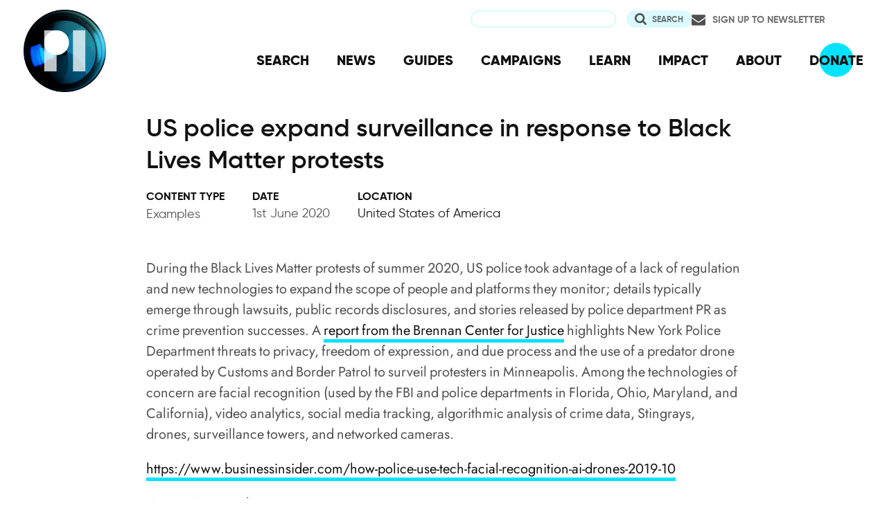

--- FILE ---
content_type: text/html; charset=UTF-8
request_url: https://privacyinternational.org/examples/4540/us-police-expand-surveillance-response-black-lives-matter-protests
body_size: 6538
content:
<!DOCTYPE html>
<html lang="en" dir="ltr" prefix="og: https://ogp.me/ns#">
  <head>
    <meta charset="utf-8" />
<meta name="description" content="During the Black Lives Matter protests of summer 2020, US police took advantage of a lack of regulation and new technologies to expand the scope of people and platforms they monitor; details typically emerge through lawsuits, public records disclosures, and stories released by police" />
<link rel="canonical" href="http://privacyinternational.org/examples/4540/us-police-expand-surveillance-response-black-lives-matter-protests" />
<meta name="rights" content="Creative Commons Attribution-ShareAlike 4.0 International" />
<link rel="icon" href="/sites/default/files/fav/favicon.ico" />
<link rel="icon" sizes="16x16" href="/sites/default/files/fav/favicon-16x16.png" />
<link rel="icon" sizes="32x32" href="/sites/default/files/fav/favicon-32x32.png" />
<link rel="icon" sizes="96x96" href="/sites/default/files/fav/favicon-96x96.png" />
<link rel="icon" sizes="192x192" href="/sites/default/files/fav/android-icon-192x192.png" />
<link rel="apple-touch-icon" href="/sites/default/files/fav/apple-icon-60x60.png" />
<link rel="apple-touch-icon" sizes="72x72" href="/sites/default/files/fav/apple-icon-72x72.png" />
<link rel="apple-touch-icon" sizes="76x76" href="/sites/default/files/fav/apple-icon-76x76.png" />
<link rel="apple-touch-icon" sizes="114x114" href="/sites/default/files/fav/apple-icon-114x114.png" />
<link rel="apple-touch-icon" sizes="120x120" href="/sites/default/files/fav/apple-icon-120x120.png" />
<link rel="apple-touch-icon" sizes="144x144" href="/sites/default/files/fav/apple-icon-144x144.png" />
<link rel="apple-touch-icon" sizes="152x152" href="/sites/default/files/fav/apple-icon-152x152.png" />
<link rel="apple-touch-icon" sizes="180x180" href="/sites/default/files/fav/apple-icon-180x180.png" />
<link rel="apple-touch-icon-precomposed" href="/sites/default/files/fav/apple-icon-57x57.png" />
<link rel="apple-touch-icon-precomposed" sizes="72x72" href="/sites/default/files/fav/apple-icon-72x72.png" />
<link rel="apple-touch-icon-precomposed" sizes="76x76" href="/sites/default/files/fav/apple-icon-76x76.png" />
<link rel="apple-touch-icon-precomposed" sizes="114x114" href="/sites/default/files/fav/apple-icon-114x114.png" />
<link rel="apple-touch-icon-precomposed" sizes="120x120" href="/sites/default/files/fav/apple-icon-120x120.png" />
<link rel="apple-touch-icon-precomposed" sizes="144x144" href="/sites/default/files/fav/apple-icon-114x114.png" />
<link rel="apple-touch-icon-precomposed" sizes="152x152" href="/sites/default/files/fav/apple-icon-152x152.png" />
<link rel="apple-touch-icon-precomposed" sizes="180x180" href="/sites/default/files/fav/apple-icon-180x180.png" />
<meta property="og:site_name" content="Privacy International" />
<meta property="og:url" content="http://privacyinternational.org/examples/4540/us-police-expand-surveillance-response-black-lives-matter-protests" />
<meta property="og:title" content="US police expand surveillance in response to Black Lives Matter protests" />
<meta property="og:description" content="During the Black Lives Matter protests of summer 2020, US police took advantage of a lack of regulation and new technologies to expand the scope of people and platforms they monitor; details typically emerge through lawsuits, public records disclosures, and stories released by police" />
<meta name="twitter:card" content="summary_large_image" />
<meta name="twitter:description" content="During the Black Lives Matter protests of summer 2020, US police took advantage of a lack of regulation and new technologies to expand the scope of people and platforms they monitor; details typically emerge through lawsuits, public records disclosures, and stories released by police" />
<meta name="twitter:title" content="US police expand surveillance in response to Black Lives Matter protests" />
<meta name="twitter:site" content="@privacyint" />
<meta name="twitter:site:id" content="20982910" />
<meta name="twitter:creator:id" content="20982910" />
<meta name="twitter:creator" content="@privacyint" />
<meta name="Generator" content="Drupal 10 (https://www.drupal.org)" />
<meta name="MobileOptimized" content="width" />
<meta name="HandheldFriendly" content="true" />
<meta name="viewport" content="width=device-width, initial-scale=1.0" />
<link rel="alternate" hreflang="en" href="http://privacyinternational.org/examples/4540/us-police-expand-surveillance-response-black-lives-matter-protests" />

    <title>US police expand surveillance in response to Black Lives Matter protests | Privacy International</title>
    <link rel="stylesheet" media="all" href="/libraries/drupal-superfish/css/superfish.css?t98463" />
<link rel="stylesheet" media="all" href="/themes/contrib/stable/css/system/components/align.module.css?t98463" />
<link rel="stylesheet" media="all" href="/themes/contrib/stable/css/system/components/fieldgroup.module.css?t98463" />
<link rel="stylesheet" media="all" href="/themes/contrib/stable/css/system/components/container-inline.module.css?t98463" />
<link rel="stylesheet" media="all" href="/themes/contrib/stable/css/system/components/clearfix.module.css?t98463" />
<link rel="stylesheet" media="all" href="/themes/contrib/stable/css/system/components/details.module.css?t98463" />
<link rel="stylesheet" media="all" href="/themes/contrib/stable/css/system/components/hidden.module.css?t98463" />
<link rel="stylesheet" media="all" href="/themes/contrib/stable/css/system/components/item-list.module.css?t98463" />
<link rel="stylesheet" media="all" href="/themes/contrib/stable/css/system/components/js.module.css?t98463" />
<link rel="stylesheet" media="all" href="/themes/contrib/stable/css/system/components/nowrap.module.css?t98463" />
<link rel="stylesheet" media="all" href="/themes/contrib/stable/css/system/components/position-container.module.css?t98463" />
<link rel="stylesheet" media="all" href="/themes/contrib/stable/css/system/components/reset-appearance.module.css?t98463" />
<link rel="stylesheet" media="all" href="/themes/contrib/stable/css/system/components/resize.module.css?t98463" />
<link rel="stylesheet" media="all" href="/themes/contrib/stable/css/system/components/system-status-counter.css?t98463" />
<link rel="stylesheet" media="all" href="/themes/contrib/stable/css/system/components/system-status-report-counters.css?t98463" />
<link rel="stylesheet" media="all" href="/themes/contrib/stable/css/system/components/system-status-report-general-info.css?t98463" />
<link rel="stylesheet" media="all" href="/themes/contrib/stable/css/system/components/tablesort.module.css?t98463" />
<link rel="stylesheet" media="all" href="/modules/contrib/better_exposed_filters/css/better_exposed_filters.css?t98463" />
<link rel="stylesheet" media="all" href="/themes/contrib/stable/css/core/assets/vendor/normalize-css/normalize.css?t98463" />
<link rel="stylesheet" media="all" href="/themes/contrib/stable/css/core/normalize-fixes.css?t98463" />
<link rel="stylesheet" media="all" href="/themes/contrib/classy/css/components/action-links.css?t98463" />
<link rel="stylesheet" media="all" href="/themes/contrib/classy/css/components/breadcrumb.css?t98463" />
<link rel="stylesheet" media="all" href="/themes/contrib/classy/css/components/button.css?t98463" />
<link rel="stylesheet" media="all" href="/themes/contrib/classy/css/components/collapse-processed.css?t98463" />
<link rel="stylesheet" media="all" href="/themes/contrib/classy/css/components/container-inline.css?t98463" />
<link rel="stylesheet" media="all" href="/themes/contrib/classy/css/components/details.css?t98463" />
<link rel="stylesheet" media="all" href="/themes/contrib/classy/css/components/exposed-filters.css?t98463" />
<link rel="stylesheet" media="all" href="/themes/contrib/classy/css/components/field.css?t98463" />
<link rel="stylesheet" media="all" href="/themes/contrib/classy/css/components/form.css?t98463" />
<link rel="stylesheet" media="all" href="/themes/contrib/classy/css/components/icons.css?t98463" />
<link rel="stylesheet" media="all" href="/themes/contrib/classy/css/components/inline-form.css?t98463" />
<link rel="stylesheet" media="all" href="/themes/contrib/classy/css/components/item-list.css?t98463" />
<link rel="stylesheet" media="all" href="/themes/contrib/classy/css/components/link.css?t98463" />
<link rel="stylesheet" media="all" href="/themes/contrib/classy/css/components/links.css?t98463" />
<link rel="stylesheet" media="all" href="/themes/contrib/classy/css/components/menu.css?t98463" />
<link rel="stylesheet" media="all" href="/themes/contrib/classy/css/components/more-link.css?t98463" />
<link rel="stylesheet" media="all" href="/themes/contrib/classy/css/components/pager.css?t98463" />
<link rel="stylesheet" media="all" href="/themes/contrib/classy/css/components/tabledrag.css?t98463" />
<link rel="stylesheet" media="all" href="/themes/contrib/classy/css/components/tableselect.css?t98463" />
<link rel="stylesheet" media="all" href="/themes/contrib/classy/css/components/tablesort.css?t98463" />
<link rel="stylesheet" media="all" href="/themes/contrib/classy/css/components/tabs.css?t98463" />
<link rel="stylesheet" media="all" href="/themes/contrib/classy/css/components/textarea.css?t98463" />
<link rel="stylesheet" media="all" href="/themes/contrib/classy/css/components/ui-dialog.css?t98463" />
<link rel="stylesheet" media="all" href="/themes/contrib/classy/css/components/messages.css?t98463" />
<link rel="stylesheet" media="all" href="/themes/custom/privacy_international_2020/css/styles.css?t98463" />

    
  </head>
  <body class="path-node page-node-type-resource">
        <a href="#main-content" class="visually-hidden focusable skip-link">
      Skip to main content
    </a>
    
      <div class="dialog-off-canvas-main-canvas" data-off-canvas-main-canvas>
    <div class="layout-container">
  <a id="top"></a>

  <header role="banner">
      <div class="region region-branding">
    <div id="block-privacy-international-2020-site-branding" class="block block-system block-system-branding-block">
  
    
        <a href="/" rel="home" class="site-logo">
      <img src="#" alt="Home" class="random-logo" />

      <noscript>
        <img src="themes/custom/privacy_international_2020/images/logos/logo-1.png" alt="Home" />
      </noscript>
    </a>
  </div>

  </div>

      <div class="region region-header">
    <div id="block-newsletterlink-2" class="block block-block-content block-block-content5084d3cd-be5b-4f28-9432-55f7f74c4805">
  
    
      
            <div class="clearfix text-formatted field field--name-body field--type-text-with-summary field--label-hidden field__item"><p><a href="https://action.privacyinternational.org/user/register">Sign up to Newsletter</a></p></div>
      
  </div>
<div class="views-exposed-form bef-exposed-form block block-views-exposed-filter-blocks block-views-exposed-filter-blocks-block" data-drupal-selector="views-exposed-form-privacyinternationalweb-index-search-page-1" id="block-privacy-international-2020-viewsexposedfilterblock">
  
    
      <form action="/search" method="get" id="views-exposed-form-privacyinternationalweb-index-search-page-1" accept-charset="UTF-8">
  <div class="form--inline clearfix">
  <div class="js-form-item form-item js-form-type-textfield form-type-textfield js-form-item-keywords form-item-keywords">
      <label for="edit-keywords">Search</label>
        <input data-drupal-selector="edit-keywords" type="text" id="edit-keywords" name="keywords" value="" size="30" maxlength="128" class="form-text" />

        </div>
<div data-drupal-selector="edit-actions" class="form-actions js-form-wrapper form-wrapper" id="edit-actions"><input data-drupal-selector="edit-submit-privacyinternationalweb-index-search" type="submit" id="edit-submit-privacyinternationalweb-index-search" value="Search" class="button js-form-submit form-submit" />
</div>

</div>

</form>

  </div>
<div id="block-mainnavigation" class="block block-superfish block-superfishmain">
  
    
      
<ul id="superfish-main" class="menu sf-menu sf-main sf-horizontal sf-style-none" role="menu" aria-label="Menu">
  

  
  <li id="main-menu-link-content46d94688-1876-4055-a46c-fd3ac68bc004" class="sf-depth-1 sf-no-children sf-first" role="none">
    
          <a href="/advanced-search" class="sf-depth-1" role="menuitem">SEARCH</a>
    
    
    
    
      </li>


  
  <li id="main-menu-link-content530832b5-3034-4876-91d9-05ae3788343d" class="sf-depth-1 sf-no-children" role="none">
    
          <a href="/news" class="sf-depth-1" role="menuitem">NEWS</a>
    
    
    
    
      </li>


  
  <li id="main-menu-link-contentc46ee1e8-22eb-4841-a215-c41b012272ac" class="sf-depth-1 sf-no-children" role="none">
    
          <a href="/guides" class="sf-depth-1" role="menuitem">GUIDES</a>
    
    
    
    
      </li>


  
  <li id="main-menu-link-contentd3f174fd-e7b4-4776-8076-92851a44bcd0" class="sf-depth-1 sf-no-children" role="none">
    
          <a href="/campaigns" class="sf-depth-1" role="menuitem">CAMPAIGNS</a>
    
    
    
    
      </li>


  
  <li id="main-menu-link-contentf06060a5-83c4-482a-9393-ec9187b5b18f" class="sf-depth-1 sf-no-children" role="none">
    
          <a href="/learn" class="sf-depth-1" role="menuitem">LEARN</a>
    
    
    
    
      </li>


  
  <li id="main-menu-link-content3e6a0723-2eee-4e3e-a93d-86f9ba3f4f7d" class="sf-depth-1 sf-no-children" role="none">
    
          <a href="/impact" class="sf-depth-1" role="menuitem">IMPACT</a>
    
    
    
    
      </li>


  
  <li id="main-menu-link-contentc4b3d233-8bfe-43c1-b039-b9cfb1b93ead" class="sf-depth-1 sf-no-children" role="none">
    
          <a href="/about" class="sf-depth-1" role="menuitem">ABOUT</a>
    
    
    
    
      </li>


  
  <li id="main-menu-link-content5cba7e89-68b8-4354-a0a3-ff0aaa81c78e" class="sf-depth-1 sf-no-children" role="none">
    
          <a href="https://action.privacyinternational.org/civicrm/contribute/transact?reset=1&amp;id=1" class="sf-depth-1 sf-external" role="menuitem">DONATE</a>
    
    
    
    
      </li>


</ul>

  </div>

  </div>

  </header>

  
        <div class="region region-highlighted">
    <div data-drupal-messages-fallback class="hidden"></div>

  </div>

  
  <main>
            <div class="region region-content-top">
    <div id="block-privacy-international-2020-page-title" class="block block-core block-page-title-block">
  
    
      
  <h1 class="page-title"><span class="field field--name-title field--type-string field--label-hidden">US police expand surveillance in response to Black Lives Matter protests</span>
</h1>


  </div>

  </div>

    
    <a id="main-content" tabindex="-1"></a>
    
    <div class="layout-content">
        <div class="region region-content">
    <div id="block-privacy-international-2020-content" class="block block-system block-system-main-block">
  
    
      <div class="node node--type-resource node--view-mode-full ds-3col-stacked clearfix">

  

  <div class="group-header">
    
  </div>

  <div class="group-left">
    
            <div class="field field--name-bundle-fieldnode field--type-ds field--label-hidden field__item">Examples</div>
      
  <div class="field field--name-field-date field--type-datetime field--label-above">
    <div class="field__label">Date</div>
              <div class="field__item"><time datetime="2020-06-01T12:00:00Z" class="datetime">1st June 2020</time>
</div>
          </div>

  <div class="field field--name-field-location-region-locale field--type-entity-reference field--label-above">
    <div class="field__label">Location</div>
          <div class="field__items">
              <div class="field__item"><a href="/location/united-states-america" hreflang="en">United States of America</a></div>
              </div>
      </div>

  </div>

  <div class="group-middle">
    
            <div class="clearfix text-formatted field field--name-body field--type-text-with-summary field--label-hidden field__item"><p><span><span>During the Black Lives Matter protests of summer 2020, US police took advantage of a lack of regulation and new technologies to expand the scope of people and platforms they monitor; details typically emerge through lawsuits, public records disclosures, and stories released by police department PR as crime prevention successes. A <a href="https://www.brennancenter.org/our-work/research-reports/new-york-city-police-department-surveillance-technology">report from the Brennan Center for Justice</a> highlights New York Police Department threats to privacy, freedom of expression, and due process and the use of a predator drone operated by Customs and Border Patrol to surveil protesters in Minneapolis. Among the technologies of concern are facial recognition (used by the FBI and police departments in Florida, Ohio, Maryland, and California), video analytics, social media tracking, algorithmic analysis of crime data, Stingrays, drones, surveillance towers, and networked cameras.</span></span></p>

<p><span><span><a href="https://www.businessinsider.com/how-police-use-tech-facial-recognition-ai-drones-2019-10">https://www.businessinsider.com/how-police-use-tech-facial-recognition-ai-drones-2019-10</a> </span></span></p>

<p><span><span>Writer: Aaron Holmes</span></span></p>

<p><span><span>Publication: Business Insider</span></span></p></div>
      
  <div class="field field--name-field-type-of-abuse field--type-entity-reference field--label-above">
    <div class="field__label">See more examples</div>
          <div class="field__items">
              <div class="field__item"><a href="/examples/protestors" hreflang="en">Protestors</a></div>
          <div class="field__item"><a href="/examples/analytics" hreflang="en">Analytics</a></div>
          <div class="field__item"><a href="/examples/data-extraction-devices" hreflang="en">Data Extraction from Devices</a></div>
          <div class="field__item"><a href="/examples/racism" hreflang="en">Racism</a></div>
          <div class="field__item"><a href="/examples/lack-transparency" hreflang="en">Lack of transparency</a></div>
          <div class="field__item"><a href="/examples/anonymity" hreflang="en">Anonymity</a></div>
          <div class="field__item"><a href="/examples/freedom-assembly" hreflang="en">Freedom of assembly</a></div>
          <div class="field__item"><a href="/examples/democracy" hreflang="en">Democracy</a></div>
          <div class="field__item"><a href="/examples/usa" hreflang="en">USA</a></div>
          <div class="field__item"><a href="/examples/profiling" hreflang="en">Profiling</a></div>
          <div class="field__item"><a href="/examples/biometrics" hreflang="en">Biometrics</a></div>
          <div class="field__item"><a href="/examples/facial-recognition" hreflang="en">Facial recognition</a></div>
          <div class="field__item"><a href="/examples/surveillance" hreflang="en">Surveillance</a></div>
          <div class="field__item"><a href="/examples/predictive-policing" hreflang="en">Predictive policing</a></div>
          <div class="field__item"><a href="/examples/database" hreflang="en">Database</a></div>
              </div>
      </div>

  </div>

  <div class="group-right">
    
  <div class="field field--name-field-campaign-name field--type-entity-reference field--label-above">
    <div class="field__label">Our campaign</div>
          <div class="field__items">
              <div class="field__item"><a href="/campaigns/free-protest-uk" hreflang="en">Free to Protest (UK)</a></div>
              </div>
      </div>

  <div class="field field--name-field-topic field--type-entity-reference field--label-above">
    <div class="field__label">Learn more</div>
          <div class="field__items">
              <div class="field__item"><a href="/learn/protest-surveillance" hreflang="en">Protest Surveillance</a></div>
          <div class="field__item"><a href="/learn/biometrics" hreflang="en">Biometrics</a></div>
          <div class="field__item"><a href="/learn/drones-surveillance" hreflang="en">Drones Surveillance</a></div>
          <div class="field__item"><a href="/learn/policing-and-technology" hreflang="en">Policing and Technology</a></div>
          <div class="field__item"><a href="/learn/mass-surveillance" hreflang="en">Mass Surveillance</a></div>
          <div class="field__item"><a href="/learn/social-media-surveillance" hreflang="en">Social Media Surveillance</a></div>
          <div class="field__item"><a href="/learn/profiling" hreflang="en">Profiling</a></div>
          <div class="field__item"><a href="/learn/protecting-civic-spaces" hreflang="en">Protecting Civic Spaces</a></div>
          <div class="field__item"><a href="/learn/anonymity" hreflang="en">Anonymity</a></div>
              </div>
      </div>

  <div class="field field--name-field-programme field--type-entity-reference field--label-above">
    <div class="field__label">Our fight</div>
          <div class="field__items">
              <div class="field__item"><a href="/strategic-areas/defending-democracy-and-dissent" hreflang="en">Defending Democracy and Dissent</a></div>
          <div class="field__item"><a href="/taxonomy/term/775" hreflang="en">Protecting Civic Spaces</a></div>
              </div>
      </div>

  <div class="field field--name-field-resource-type field--type-entity-reference field--label-above">
    <div class="field__label">Related learning resources</div>
          <div class="field__items">
              <div class="field__item"><a href="/taxonomy/term/212" hreflang="en">Examples of Abuse</a></div>
              </div>
      </div>

  </div>

  <div class="group-footer">
    
  </div>

</div>


  </div>

  </div>

    </div>
      </main>

        <div class="region region-content-bottom">
    <nav role="navigation" aria-labelledby="block-privacy-international-2020-publicengagement-menu" id="block-privacy-international-2020-publicengagement" class="block block-menu navigation menu--public-engagement-">
      
  <h2 id="block-privacy-international-2020-publicengagement-menu">Get Involved</h2>
  

        
                <ul class="menu menu--level-1">
                    <li class="menu-item">
        <a href="https://action.privacyinternational.org" title="Act with US">Act with Us</a>
              </li>
                <li class="menu-item">
        <a href="https://action.privacyinternational.org/civicrm/contribute/transact?reset=1&amp;id=1" title="We need your support, donate now">Donate</a>
              </li>
                <li class="menu-item">
        <a href="https://action.privacyinternational.org" title="Join">Join</a>
              </li>
        </ul>
  


  </nav>

  </div>

  
  <footer role="contentinfo">
    <div class="footer-wrapper">
      <div class="back-to-top">
        <a href="#top" title="Back to top">
          <img src="/themes/custom/privacy_international_2020/images/arrow-up-white.svg" alt="Back to top button" />
        </a>
      </div>

                <div class="region region-footer-left">
    <div id="block-newslettertemp" class="block block-block-content block-block-content146072cf-2f3a-45a1-bc65-57eb698389a3">
  
      <h2>Newsletter</h2>
    
      
            <div class="clearfix text-formatted field field--name-body field--type-text-with-summary field--label-hidden field__item"><p><a href="https://action.privacyinternational.org/user/register">Click here to sign-up to our mailing-list!</a></p>

<p><span style="display:none"><a href="https://mastodon.xyz/@privacyint" rel="me">Mastodon</a></span></p>
</div>
      
  </div>

  </div>

      
      <div class="footer-links">
                    <div class="region region-footer-top">
    <nav role="navigation" aria-labelledby="block-socialmedia-menu" id="block-socialmedia" class="block block-menu navigation menu--social-media">
      
  <h2 id="block-socialmedia-menu">Follow Us</h2>
  

        
                <ul class="menu menu--level-1">
                    <li class="menu-item">
        <a href="https://facebook.com/PrivacyInternational/" class="social social-facebook">Facebook</a>
              </li>
                <li class="menu-item">
        <a href="https://www.instagram.com/privacyinternational/" class="social social-instagram">Instagram</a>
              </li>
                <li class="menu-item">
        <a href="https://mastodon.xyz/@privacyint" rel="me" class="social social-mastodon">Mastodon</a>
              </li>
                <li class="menu-item">
        <a href="/rss.xml" class="social social-rss" data-drupal-link-system-path="rss.xml">RSS</a>
              </li>
                <li class="menu-item">
        <a href="https://twitter.com/privacyint" class="social social-twitter" title="Twitter">Twitter</a>
              </li>
                <li class="menu-item">
        <a href="https://www.youtube.com/channel/UCwyKZWhsD2YFg8huOaO3IOg" class="social social-youtube">Youtube</a>
              </li>
        </ul>
  


  </nav>
<nav role="navigation" aria-labelledby="block-privacy-international-2020-main-navigation-menu" id="block-privacy-international-2020-main-navigation" class="block block-menu navigation menu--main">
      
  <h2 id="block-privacy-international-2020-main-navigation-menu">Navigation</h2>
  

        
                <ul class="menu menu--level-1">
                    <li class="menu-item">
        <a href="/advanced-search" data-drupal-link-system-path="advanced-search">SEARCH</a>
              </li>
                <li class="menu-item">
        <a href="/news" data-drupal-link-system-path="news">NEWS</a>
              </li>
                <li class="menu-item">
        <a href="/guides" data-drupal-link-system-path="guides">GUIDES</a>
              </li>
                <li class="menu-item">
        <a href="/campaigns" data-drupal-link-system-path="campaigns">CAMPAIGNS</a>
              </li>
                <li class="menu-item">
        <a href="/learn" data-drupal-link-system-path="learn">LEARN</a>
              </li>
                <li class="menu-item">
        <a href="/impact" data-drupal-link-system-path="impact">IMPACT</a>
              </li>
                <li class="menu-item">
        <a href="/about" data-drupal-link-system-path="about">ABOUT</a>
              </li>
                <li class="menu-item">
        <a href="https://action.privacyinternational.org/civicrm/contribute/transact?reset=1&amp;id=1">DONATE</a>
              </li>
        </ul>
  


  </nav>

  </div>

        
                    <div class="region region-footer">
    <nav role="navigation" aria-labelledby="block-privacy-international-2020-footer-menu" id="block-privacy-international-2020-footer" class="block block-menu navigation menu--footer">
      
  <h2 id="block-privacy-international-2020-footer-menu">How We Fight</h2>
  

        
                <ul class="menu menu--level-1">
                    <li class="menu-item">
        <a href="/movement" title="Our Global Reach" data-drupal-link-system-path="taxonomy/term/727">Our Global Reach</a>
              </li>
                <li class="menu-item">
        <a href="/advocacy" data-drupal-link-system-path="taxonomy/term/728">Advocacy and Litigation</a>
              </li>
                <li class="menu-item">
        <a href="/reveal" data-drupal-link-system-path="taxonomy/term/726">Research</a>
              </li>
                <li class="menu-item">
        <a href="/legal-action" data-drupal-link-system-path="taxonomy/term/770">Legal Action</a>
              </li>
                <li class="menu-item">
        <a href="/demand" data-drupal-link-system-path="demand">Our Demands</a>
              </li>
        </ul>
  


  </nav>
<nav role="navigation" aria-labelledby="block-privacy-international-2020-about-menu" id="block-privacy-international-2020-about" class="block block-menu navigation menu--about">
      
  <h2 id="block-privacy-international-2020-about-menu">About</h2>
  

        
                <ul class="menu menu--level-1">
                    <li class="menu-item">
        <a href="/impact" data-drupal-link-system-path="impact">Our Impact</a>
              </li>
                <li class="menu-item">
        <a href="/about/governance" data-drupal-link-system-path="taxonomy/term/762">Governance</a>
              </li>
                <li class="menu-item">
        <a href="/about/people" data-drupal-link-system-path="taxonomy/term/763">People</a>
              </li>
                <li class="menu-item">
        <a href="/about/opportunities" data-drupal-link-system-path="taxonomy/term/764">Opportunities</a>
              </li>
                <li class="menu-item">
        <a href="/about/financials" data-drupal-link-system-path="taxonomy/term/765">Financial</a>
              </li>
                <li class="menu-item">
        <a href="https://status.privacyinternational.org" title="Downtime monitor for PI Services">Service Status</a>
              </li>
        </ul>
  


  </nav>
<nav role="navigation" aria-labelledby="block-privacy-international-2020-privacy-menu" id="block-privacy-international-2020-privacy" class="block block-menu navigation menu--privacy">
      
  <h2 id="block-privacy-international-2020-privacy-menu">Privacy</h2>
  

        
                <ul class="menu menu--level-1">
                    <li class="menu-item">
        <a href="/basic-page/618/how-we-use-and-protect-your-data" data-drupal-link-system-path="node/618">How We Use Your Data</a>
              </li>
                <li class="menu-item">
        <a href="/blog/989/our-history-security-and-what-we-do-now" data-drupal-link-system-path="node/989">How We Learned</a>
              </li>
                <li class="menu-item">
        <a href="/basic-page/618/how-we-use-and-protect-your-data#cookies" data-drupal-link-system-path="node/618">Why Cookies?!</a>
              </li>
        </ul>
  


  </nav>
<nav role="navigation" aria-labelledby="block-privacy-international-2020-resources-menu" id="block-privacy-international-2020-resources" class="block block-menu navigation menu--resources">
      
  <h2 id="block-privacy-international-2020-resources-menu">Resources</h2>
  

        
                <ul class="menu menu--level-1">
                    <li class="menu-item">
        <a href="/learning-resources/privacy-matters" data-drupal-link-system-path="taxonomy/term/772">Why Privacy Matters</a>
              </li>
                <li class="menu-item">
        <a href="/learn" data-drupal-link-system-path="learn">Learn about issues</a>
              </li>
                <li class="menu-item">
        <a href="/learning-resources/data-protection-guide" title="A guide for policy engagement on Data Protection" data-drupal-link-system-path="taxonomy/term/512">Learn about Data Protection</a>
              </li>
                <li class="menu-item">
        <a href="/examples" title="Index of media stories and reports about exploitation" data-drupal-link-system-path="examples">Browse Examples of Abuse</a>
              </li>
                <li class="menu-item">
        <a href="/learning-resources/technology-pill-podcast" title="The Technology Pill podcast" data-drupal-link-system-path="taxonomy/term/907">Listen to our podcast</a>
              </li>
        </ul>
  


  </nav>
<div id="block-privacy-international-2020-contactus" class="block block-block-content block-block-content97cb66ff-d5ca-427f-8e67-90ba8469b632">
  
      <h2>Contact Us</h2>
    
      
            <div class="clearfix text-formatted field field--name-body field--type-text-with-summary field--label-hidden field__item"><p>62 Britton Street,<br>
London,&nbsp;EC1M 5UY<br>
UK</p>

<p>Charity Registration No: 1147471</p>

<p><a href="/cdn-cgi/l/email-protection#6e070008012e1e1c07180f0d1707001a0b1c000f1a0701000f0240011c09">Click here to contact us.</a></p>

<p><a href="/cdn-cgi/l/email-protection#7000021503033000021906111309191e0415021e1104191f1e111c5e1f0217">Click here for media and press enquiries.</a></p></div>
      
  </div>

  </div>

              </div>
    </div>
  </footer>

</div>
  </div>

    
    <script data-cfasync="false" src="/cdn-cgi/scripts/5c5dd728/cloudflare-static/email-decode.min.js"></script><script type="application/json" data-drupal-selector="drupal-settings-json">{"path":{"baseUrl":"\/","pathPrefix":"","currentPath":"node\/4540","currentPathIsAdmin":false,"isFront":false,"currentLanguage":"en"},"pluralDelimiter":"\u0003","suppressDeprecationErrors":true,"superfish":{"superfish-main":{"id":"superfish-main","sf":{"animation":{"opacity":"show","height":"show"},"speed":"fast","autoArrows":false,"dropShadows":false},"plugins":{"smallscreen":{"cloneParent":0,"mode":"window_width"},"supposition":true,"supersubs":true}}},"ajaxTrustedUrl":{"\/search":true},"user":{"uid":0,"permissionsHash":"6ca569e324888680f269d06fd6b7a44afc4d9e5fc0805fa267aa58edb75eecc7"}}</script>
<script src="/core/assets/vendor/jquery/jquery.min.js?v=3.7.1"></script>
<script src="/core/assets/vendor/once/once.min.js?v=1.0.1"></script>
<script src="/core/misc/drupalSettingsLoader.js?v=10.5.3"></script>
<script src="/core/misc/drupal.js?v=10.5.3"></script>
<script src="/core/misc/drupal.init.js?v=10.5.3"></script>
<script src="/modules/contrib/better_exposed_filters/js/better_exposed_filters.js?t98463"></script>
<script src="/themes/custom/privacy_international_2020/js_min/privacy-international-2020.javascript.min.js?v=1.x"></script>
<script src="/modules/contrib/superfish/js/superfish.js?v=2.0"></script>
<script src="/libraries/drupal-superfish/superfish.js?t98463"></script>
<script src="/libraries/drupal-superfish/jquery.hoverIntent.minified.js?t98463"></script>
<script src="/libraries/drupal-superfish/sfsmallscreen.js?t98463"></script>
<script src="/libraries/drupal-superfish/supersubs.js?t98463"></script>
<script src="/libraries/drupal-superfish/supposition.js?t98463"></script>

  <script defer data-api="/api/event" data-domain="privacyinternational.org" src="/js/script.js"></script><script>(function(){function c(){var b=a.contentDocument||a.contentWindow.document;if(b){var d=b.createElement('script');d.innerHTML="window.__CF$cv$params={r:'9c24d5110b7eb071',t:'MTc2OTE0NTUyNQ=='};var a=document.createElement('script');a.src='/cdn-cgi/challenge-platform/scripts/jsd/main.js';document.getElementsByTagName('head')[0].appendChild(a);";b.getElementsByTagName('head')[0].appendChild(d)}}if(document.body){var a=document.createElement('iframe');a.height=1;a.width=1;a.style.position='absolute';a.style.top=0;a.style.left=0;a.style.border='none';a.style.visibility='hidden';document.body.appendChild(a);if('loading'!==document.readyState)c();else if(window.addEventListener)document.addEventListener('DOMContentLoaded',c);else{var e=document.onreadystatechange||function(){};document.onreadystatechange=function(b){e(b);'loading'!==document.readyState&&(document.onreadystatechange=e,c())}}}})();</script></body>
</html>


--- FILE ---
content_type: image/svg+xml
request_url: https://privacyinternational.org/themes/custom/privacy_international_2020/images/rss.svg
body_size: -23
content:
<svg xmlns="http://www.w3.org/2000/svg" xmlns:xlink="http://www.w3.org/1999/xlink" width="16" height="18" viewBox="0 0 16 18"><defs><clipPath id="a"><rect width="16" height="18" transform="translate(12 -2)" fill="none"/></clipPath></defs><g transform="translate(-12 2)" clip-path="url(#a)" style="isolation:isolate"><path d="M3.661-3.661a2.066,2.066,0,0,1,.625,1.518A2.066,2.066,0,0,1,3.661-.625,2.066,2.066,0,0,1,2.143,0,2.066,2.066,0,0,1,.625-.625,2.066,2.066,0,0,1,0-2.143,2.066,2.066,0,0,1,.625-3.661a2.066,2.066,0,0,1,1.518-.625A2.066,2.066,0,0,1,3.661-3.661ZM10-.77a.675.675,0,0,1-.19.536A.658.658,0,0,1,9.286,0H7.779A.686.686,0,0,1,7.3-.184a.679.679,0,0,1-.223-.463A6.941,6.941,0,0,0,5.017-5.017,6.941,6.941,0,0,0,.647-7.076.679.679,0,0,1,.184-7.3.686.686,0,0,1,0-7.779V-9.286A.658.658,0,0,1,.234-9.81.65.65,0,0,1,.714-10H.77a10.007,10.007,0,0,1,3.415.9A9.869,9.869,0,0,1,7.076-7.076,9.869,9.869,0,0,1,9.1-4.185,10.007,10.007,0,0,1,10-.77Zm5.714.022a.645.645,0,0,1-.2.525A.66.66,0,0,1,15,0H13.4a.7.7,0,0,1-.5-.2A.668.668,0,0,1,12.69-.67a12.477,12.477,0,0,0-1.127-4.559,12.828,12.828,0,0,0-2.584-3.75,12.828,12.828,0,0,0-3.75-2.584A12.641,12.641,0,0,0,.67-12.7.668.668,0,0,1,.2-12.919.683.683,0,0,1,0-13.4V-15a.66.66,0,0,1,.223-.513.668.668,0,0,1,.491-.2H.748a15.487,15.487,0,0,1,5.6,1.339,15.646,15.646,0,0,1,4.749,3.281,15.646,15.646,0,0,1,3.281,4.749A15.487,15.487,0,0,1,15.714-.748Z" transform="translate(12 15)" fill="#505050"/></g></svg>